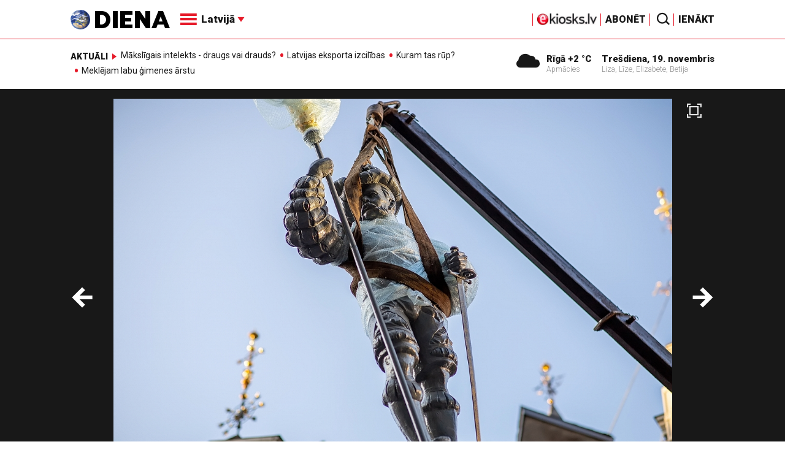

--- FILE ---
content_type: text/html; charset=utf-8
request_url: https://www.google.com/recaptcha/api2/aframe
body_size: -85
content:
<!DOCTYPE HTML><html><head><meta http-equiv="content-type" content="text/html; charset=UTF-8"></head><body><script nonce="AREwLagR2pQiX_ItDXKT5w">/** Anti-fraud and anti-abuse applications only. See google.com/recaptcha */ try{var clients={'sodar':'https://pagead2.googlesyndication.com/pagead/sodar?'};window.addEventListener("message",function(a){try{if(a.source===window.parent){var b=JSON.parse(a.data);var c=clients[b['id']];if(c){var d=document.createElement('img');d.src=c+b['params']+'&rc='+(localStorage.getItem("rc::a")?sessionStorage.getItem("rc::b"):"");window.document.body.appendChild(d);sessionStorage.setItem("rc::e",parseInt(sessionStorage.getItem("rc::e")||0)+1);localStorage.setItem("rc::h",'1763585186324');}}}catch(b){}});window.parent.postMessage("_grecaptcha_ready", "*");}catch(b){}</script></body></html>